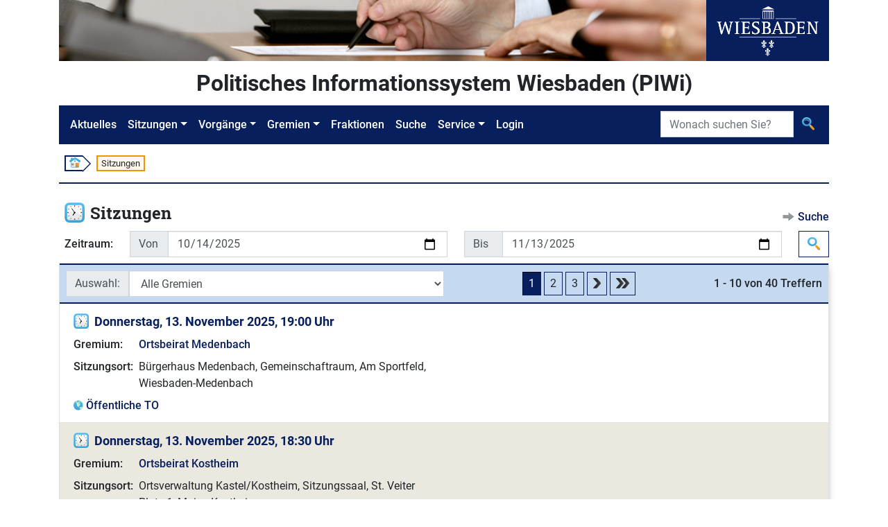

--- FILE ---
content_type: text/html;charset=UTF-8
request_url: https://piwi.wiesbaden.de/sitzung/uebersicht;jsessionid=9B2335C5EC026D5ED563A8662791EA84?0
body_size: 5940
content:
<!DOCTYPE html>
<html lang="de">
<head><link rel="stylesheet" type="text/css" href="../wicket/resource/org.apache.wicket.Application/css/jquery-ui-1.12.1-datapicker/jquery-ui-ver-CE616C753CFA4764EA7BBEA34A78CB9B.css" />
<script type="text/javascript" src="../wicket/resource/org.apache.wicket.resource.JQueryResourceReference/jquery/jquery-3.7.1-ver-962A4A135B116C30221466C5E4F0E7A1.js"></script>
<script type="text/javascript" src="../wicket/resource/org.apache.wicket.Application/js/jquery-ui-1.12.1-datapicker/jquery-ui-ver-803579D7952A13A4B1CF5C2A0FA26AB4.js"></script>
<script type="text/javascript" src="../wicket/resource/org.apache.wicket.Application/js/jquery-ui-1.12.1-datapicker/jquery-ui.datepicker-de-ver-F9B7A3358C2B0B7AB117654ECE0A867E.js"></script>
<script type="text/javascript" src="../wicket/resource/org.apache.wicket.ajax.AbstractDefaultAjaxBehavior/res/js/wicket-ajax-jquery-ver-8FBF37ACEFA139878F1F4590E87D62F8.js"></script>
<script type="text/javascript" id="wicket-ajax-base-url">
/*<![CDATA[*/
Wicket.Ajax.baseUrl="sitzung/uebersicht?0";
/*]]>*/
</script>

<meta charset="utf-8">
<meta http-equiv="X-UA-Compatible" content="IE=edge">
<meta name="viewport" content="width=device-width, initial-scale=1, shrink-to-fit=no">
<title>PIWi - Politisches Informationssystem Wiesbaden - Sitzungen</title>
<link rel="stylesheet" type="text/css" href="../css/piwi.css" />
<link rel="stylesheet" type="text/css" href="../bootstrap/css/bootstrap-piwi.min.css" />
<script type="text/javascript" src="../bootstrap/js/bootstrap-piwi.min.js"></script>
<script type="text/javascript" id="responsive-bootstrap-toolkit-2.6.3/bootstrap-toolkit.min.js" src="../js/responsive-bootstrap-toolkit-2.6.3/bootstrap-toolkit.min.js"></script>
<script type="text/javascript" id="responsive-bootstrap-toolkit-2.6.3/bootstrap-4.js" src="../js/responsive-bootstrap-toolkit-2.6.3/bootstrap-4.js"></script>
<script type="text/javascript">
/*<![CDATA[*/
Wicket.Event.add(window, "domready", function(event) { 
Wicket.Ajax.ajax({"u":"./uebersicht;jsessionid=9B2335C5EC026D5ED563A8662791EA84?0-1.0-list-sort_filter","m":"POST","c":"id3","e":"change"});;
Wicket.Ajax.ajax({"u":"./uebersicht;jsessionid=9B2335C5EC026D5ED563A8662791EA84?0-1.0-list-nav_top-navigation-1-pageLink","c":"id4","e":"click","pd":true});;
Wicket.Ajax.ajax({"u":"./uebersicht;jsessionid=9B2335C5EC026D5ED563A8662791EA84?0-1.0-list-nav_top-navigation-2-pageLink","c":"id5","e":"click","pd":true});;
Wicket.Ajax.ajax({"u":"./uebersicht;jsessionid=9B2335C5EC026D5ED563A8662791EA84?0-1.0-list-nav_top-next","c":"id6","e":"click","pd":true});;
Wicket.Ajax.ajax({"u":"./uebersicht;jsessionid=9B2335C5EC026D5ED563A8662791EA84?0-1.0-list-nav_top-last","c":"id7","e":"click","pd":true});;
Wicket.Ajax.ajax({"u":"./uebersicht;jsessionid=9B2335C5EC026D5ED563A8662791EA84?0-1.0-list-nav_bottom-navigation-1-pageLink","c":"id8","e":"click","pd":true});;
Wicket.Ajax.ajax({"u":"./uebersicht;jsessionid=9B2335C5EC026D5ED563A8662791EA84?0-1.0-list-nav_bottom-navigation-2-pageLink","c":"id9","e":"click","pd":true});;
Wicket.Ajax.ajax({"u":"./uebersicht;jsessionid=9B2335C5EC026D5ED563A8662791EA84?0-1.0-list-nav_bottom-next","c":"ida","e":"click","pd":true});;
Wicket.Ajax.ajax({"u":"./uebersicht;jsessionid=9B2335C5EC026D5ED563A8662791EA84?0-1.0-list-nav_bottom-last","c":"idb","e":"click","pd":true});;
Wicket.Event.publish(Wicket.Event.Topic.AJAX_HANDLERS_BOUND);
;});
/*]]>*/
</script>
<script type="text/javascript">
/*<![CDATA[*/
Wicket.Event.add(window, "load", function(event) { 
if (document.getElementById('id1').type != 'date') {var original = $('#id1');var originalName = original.attr('name');var originalValue = original.attr('value');var proxy = $('<input type="text">');proxy.attr('name', originalName);proxy.hide();original.removeAttr('name');original.after(proxy);original.datepicker({altFormat: 'yy-mm-dd',altField: proxy,changeMonth: true,changeYear: true});original.datepicker('setDate', new Date(originalValue));if (originalValue == null || originalValue.length == 0) {proxy.val('');original.val('');}original.change(function(){if (!$(this).val()) {$(this).datepicker('option', 'altField').val('');}});};
if (document.getElementById('id2').type != 'date') {var original = $('#id2');var originalName = original.attr('name');var originalValue = original.attr('value');var proxy = $('<input type="text">');proxy.attr('name', originalName);proxy.hide();original.removeAttr('name');original.after(proxy);original.datepicker({altFormat: 'yy-mm-dd',altField: proxy,changeMonth: true,changeYear: true});original.datepicker('setDate', new Date(originalValue));if (originalValue == null || originalValue.length == 0) {proxy.val('');original.val('');}original.change(function(){if (!$(this).val()) {$(this).datepicker('option', 'altField').val('');}});};
;});
/*]]>*/
</script>
</head>
<body id="ankerseitenbegin" class="d-flex flex-column">

<!-- Logo -->
<div class="container flex-shrink-0">
<div class="d-flex">
<div class="d-none d-xl-block">
<img src="../images/Header.jpg" alt="" style="height: 88px;"><!-- Leerer Alt-Text da nur ein Logo -->
</div>
<div class="text-center bg-primary flex-grow-1">
<img src="../images/Wiesbaden_Logo.svg" alt="Logo der Stadt Wiesbaden" style="height: 88px;">
</div>
</div>
</div>
<!-- "PIWI" Text / angemeldet -->
<div class="container pt-2 pb-2 flex-shrink-0">
<div class="piwihead text-center">
Politisches Informationssystem Wiesbaden (PIWi) 
</div>
</div>
<!-- Navigation -->
<div class="container sticky-nav mb-2 flex-shrink-0">

<nav class="navbar navbar-expand-lg navbar-dark bg-primary" id="navbar">
<button class="navbar-toggler" type="button" data-toggle="collapse" data-target="#navbarMenu"
aria-controls="navbarMenu" aria-expanded="false" aria-label="Navigation ein-/ausblenden">
<span class="navbar-toggler-icon"></span>
</button>
<div class="collapse navbar-collapse" id="navbarMenu">
<ul class="navbar-nav">
<li class="nav-item"><!-- FIXME class="active" --><a class="nav-link" href="../aktuelles;jsessionid=9B2335C5EC026D5ED563A8662791EA84">Aktuelles</a></li>
<li class="nav-item dropdown">
<a class="nav-link dropdown-toggle" href="#" id="navbarDropdownMenuLink-Sitzungen" data-toggle="dropdown" aria-haspopup="true" aria-expanded="false">Sitzungen</a>
<ul class="dropdown-menu" aria-labelledby="navbarDropdownMenuLink-Sitzungen">
<li><a class="dropdown-item" href="./kalender;jsessionid=9B2335C5EC026D5ED563A8662791EA84"><img class="svg-icon" src="../images/Kalender.svg" alt=""/> <span>Sitzungskalender</span></a></li>
<li><a class="dropdown-item" href="./uebersicht;jsessionid=9B2335C5EC026D5ED563A8662791EA84"><img class="svg-icon" src="../images/Vorgang_Sitzung.svg" alt=""/> <span>Sitzungen</span></a></li>
</ul>
</li>
<li class="nav-item dropdown">
<a class="nav-link dropdown-toggle" href="#" id="navbarDropdownMenuLink-Vorgänge" data-toggle="dropdown" aria-haspopup="true" aria-expanded="false">Vorgänge</a>
<ul class="dropdown-menu" aria-labelledby="navbarDropdownMenuLink-Vorgänge">
<li><a class="dropdown-item" href="../sitzungsvorlage/uebersicht;jsessionid=9B2335C5EC026D5ED563A8662791EA84"><img class="svg-icon" src="../images/Vorgang_SV.svg" alt=""/> <span>Sitzungsvorlagen</span></a></li>
<li><a class="dropdown-item" href="../antrag/uebersicht;jsessionid=9B2335C5EC026D5ED563A8662791EA84"><img class="svg-icon" src="../images/Vorgang_Antrag.svg" alt=""/> <span>Anträge</span></a></li>
<li></li>
</ul>
</li>
<li class="nav-item dropdown">
<a class="nav-link dropdown-toggle" href="#" id="navbarDropdownMenuLink-Gremien" data-toggle="dropdown" aria-haspopup="true" aria-expanded="false">Gremien</a>
<ul class="dropdown-menu" aria-labelledby="navbarDropdownMenuLink-Gremien">
<li><a class="dropdown-item" href="../gremium/detail/1/mitgliederaktuell;jsessionid=9B2335C5EC026D5ED563A8662791EA84" title="Öffnet die Detailansicht des Gremiums „Stadtverordnetenversammlung“"><img class="svg-icon" src="../images/Gremium.svg" alt=""/> <span>Stadtverordnetenversammlung</span></a></li>
<li><a class="dropdown-item" href="../gremium/ausschuss/uebersicht;jsessionid=9B2335C5EC026D5ED563A8662791EA84"><img class="svg-icon" src="../images/Gremium.svg" alt=""/> <span>Ausschüsse</span></a></li>
<li><a class="dropdown-item" href="../gremium/ortsbeirat/uebersicht;jsessionid=9B2335C5EC026D5ED563A8662791EA84"><img class="svg-icon" src="../images/Gremium.svg" alt=""/> <span>Ortsbeiräte</span></a></li>
<li><a class="dropdown-item" href="../gremium/beirat/uebersicht;jsessionid=9B2335C5EC026D5ED563A8662791EA84"><img class="svg-icon" src="../images/Gremium.svg" alt=""/> <span>Beiräte</span></a></li>
<li><a class="dropdown-item" href="../gremium/detail/100/mitgliederaktuell;jsessionid=9B2335C5EC026D5ED563A8662791EA84" title="Öffnet die Detailansicht des Gremiums „Magistrat“"><img class="svg-icon" src="../images/Gremium.svg" alt=""/> <span>Magistrat</span></a></li>
</ul>
</li>
<li class="nav-item"><a class="nav-link" href="../fraktion/uebersicht;jsessionid=9B2335C5EC026D5ED563A8662791EA84">Fraktionen</a></li>
<li class="nav-item"><a class="nav-link" href="../suche;jsessionid=9B2335C5EC026D5ED563A8662791EA84">Suche</a></li>
<li class="nav-item dropdown">
<a class="nav-link dropdown-toggle" href="#" id="navbarDropdownMenuLink-Service" data-toggle="dropdown" aria-haspopup="true" aria-expanded="false" lang="en">Service</a>
<ul class="dropdown-menu" aria-labelledby="navbarDropdownMenuLink-Vorgänge">
<li><a class="dropdown-item" href="../service/hilfesuche;jsessionid=9B2335C5EC026D5ED563A8662791EA84"><img class="svg-icon" src="../images/Hilfe_Suche.svg" alt=""> <span>Hilfe zur Suche</span></a></li>
<li><a class="dropdown-item" title="Externer Link - Öffnet neues Browserfenster" href="https://www.wiesbaden.de/rathaus/stadtpolitik/politisches-informationssystem/faq.php" target="_blank"><img class="svg-icon" src="../images/Hilfe.svg" alt=""> <span>FAQ (Gesamt)</span></a></li>
<li><a class="dropdown-item" href="../service/kontakt;jsessionid=9B2335C5EC026D5ED563A8662791EA84" title="Öffnet „Kontakt“"><img class="svg-icon" src="../images/Kontakt.svg" alt=""> <span>Kontakt</span></a></li>
<li><a class="dropdown-item" href="../service/impressum;jsessionid=9B2335C5EC026D5ED563A8662791EA84" title="Öffnet „Impressum“"><img class="svg-icon" src="../images/Impressum.svg" alt=""> <span>Impressum</span></a></li>

</ul>
</li>

<li class="nav-item"><a class="nav-link" lang="en" href="../extranet/login;jsessionid=9B2335C5EC026D5ED563A8662791EA84">Login</a></li>
<li class="nav-item"></li>
</ul>
</div>
<form role="search" class="form-inline" style="position: absolute; padding: inherit; right: 0; top: 0;" id="idc" method="post" action="./uebersicht;jsessionid=9B2335C5EC026D5ED563A8662791EA84?0-1.-nav-searchform"><div id="idc_hf_0" hidden="" class="hidden-fields"></div>
<div class="input-group">
<label class="sr-only" id="idd-w-lbl" for="idd">Suche</label>
<input type="search" class="form-control" placeholder="Wonach suchen Sie?" title="Suche" style="max-width: 12rem;" value="" name="searchtext" id="idd" list="ide">

<div class="input-group-append">
<button class="btn" type="submit" title="Suche">
<img class="svg-icon" src="../images/Suche.svg" alt="">
</button>
</div>
</div>
</form>
<script>
/*<![CDATA[*/

$("#navbarMenu").on("show.bs.collapse", function() {
$(document.documentElement).animate({
scrollTop: $("#navbar").offset().top
});
});
$("#navbarMenu .dropdown").on("shown.bs.dropdown", function(event) {
$("#navbarMenu").animate({
scrollTop: event.target.offsetTop - 50
});
});

/*]]>*/
</script>
</nav>

</div>
<!-- Breadcrumb -->
<div class="container d-none d-md-block flex-shrink-0">
<div class="my-2 ml-2 p-0 font-size-small">
<ol class="d-flex" style="list-style: none; padding: 0 ">
<li class="breadcrumbbox-arrow"><a href="../aktuelles;jsessionid=9B2335C5EC026D5ED563A8662791EA84"><img class="svg-icon" style="margin-top: -1px; margin-bottom: 1px;" src="../images/Start.svg" alt=""></a></li>


<li class="breadcrumbbox-active">Sitzungen</li>

</ol>
</div>
<div class="divider my-2"></div>
</div>
<!-- Main Content -->
<main class="container mt-3 pb-2 flex-grow-1 flex-shrink-0">

<div class="headline">
<div class="titlearea">

<div class="d-flex ml-2">
<div class="font-size-biggest">
<img class="svg-icon pr-2" src="../images/Vorgang_Sitzung.svg" alt=""/>
</div>
<div>
<h1 class="font-size-biggest">
<span class="d-inline-block">Sitzungen</span>

</h1>
</div>
</div>

</div>
<div class="actionarea">
<div class="action">
<img class="svg-icon" src="../images/Aktion.svg" alt=""> <a href="./uebersicht;jsessionid=9B2335C5EC026D5ED563A8662791EA84?0-1.-suchelink" title="Öffnet die Aktion „Suche“">Suche</a>
</div>
</div>
</div>
<form class="mt-2 ml-2" id="idf" method="post" action="./uebersicht;jsessionid=9B2335C5EC026D5ED563A8662791EA84?0-1.-form"><div id="idf_hf_0" hidden="" class="hidden-fields"></div>
<div class="keyvalue-container keyvalue-minimumkeywidth">
<div class="keyvalue-row">
<div class="keyvalue-key">
<div class="col-form-label mr-3">Zeitraum:</div>
</div>
<div class="keyvalue-value">
<div class="d-flex flex-column flex-md-row">
<div class="input-group mb-2 mb-md-0 mr-4">
<div class="input-group-prepend">
<label class="input-group-text" style="width: 3.5em;" id="id1-w-lbl" for="id1">Von</label>
</div>
<input class="form-control" type="date" value="2025-10-14" name="von" id="id1">
</div>
<div class="input-group mb-2 mb-md-0 mr-md-4">
<div class="input-group-prepend">
<label class="input-group-text" style="width: 3.5em;" id="id2-w-lbl" for="id2">Bis</label>
</div>
<input class="form-control" type="date" value="2025-11-13" name="bis" id="id2">
</div>
<div class="align-self-center">
<button class="btn btn-outline-primary" type="submit" title="Suche">
<img class="svg-icon" src="../images/Suche.svg" alt="">
</button>
</div>
</div>
</div>
</div>
</div>
</form>
<div class="colors_sitzung mt-2">
<div class="piwi-list" id="id10">
<div class="card">
<div class="card-header">
<div class="piwilistheader">
<div class="sort d-flex align-items-center">
<div class="input-group-prepend w-100">
<div>
<label class="input-group-text" id="id3-w-lbl" for="id3">Auswahl:</label>
</div>
<select class="form-control" name="list:sort_filter" id="id3">
<option selected="selected" value="">Alle Gremien</option>
<option value="3007172">Ausländerbeirat</option>
<option value="2261228">Ausschuss für Ehrenamt, Bürgerbeteiligung und Sport</option>
<option value="2687373">Ausschuss für Finanzen und Beteiligungen</option>
<option value="2261224">Ausschuss für Frauen, Gleichstellung und Sicherheit</option>
<option value="2687367">Ausschuss für Mobilität</option>
<option value="1689221">Ausschuss für Schule, Kultur und Städtepartnerschaften</option>
<option value="2261226">Ausschuss für Soziales, Integration, Wohnen, Kinder, Familie</option>
<option value="2687369">Ausschuss für Stadtentwicklung, Planung und Bau</option>
<option value="2261222">Ausschuss für Umwelt, Klima und Energie</option>
<option value="2687371">Ausschuss f. Wirtschaft, Beschäftig., Digitalis., Gesundheit</option>
<option value="3367112">Jugendhilfeausschuss</option>
<option value="569933">Jugendparlament</option>
<option value="3007174">Kulturbeirat</option>
<option value="24001">Ortsbeirat Amöneburg</option>
<option value="6001">Ortsbeirat Auringen</option>
<option value="7001">Ortsbeirat Biebrich</option>
<option value="8001">Ortsbeirat Bierstadt</option>
<option value="9001">Ortsbeirat Breckenheim</option>
<option value="10001">Ortsbeirat Delkenheim</option>
<option value="11001">Ortsbeirat Dotzheim</option>
<option value="12001">Ortsbeirat Erbenheim</option>
<option value="13001">Ortsbeirat Frauenstein</option>
<option value="14001">Ortsbeirat Heßloch</option>
<option value="15001">Ortsbeirat Igstadt</option>
<option value="25001">Ortsbeirat Kastel</option>
<option value="16001">Ortsbeirat Klarenthal</option>
<option value="17001">Ortsbeirat Kloppenheim</option>
<option value="26001">Ortsbeirat Kostheim</option>
<option value="18001">Ortsbeirat Medenbach</option>
<option value="1001">Ortsbeirat Mitte</option>
<option value="19001">Ortsbeirat Naurod</option>
<option value="20001">Ortsbeirat Nordenstadt</option>
<option value="4001">Ortsbeirat Nordost</option>
<option value="21001">Ortsbeirat Rambach</option>
<option value="3001">Ortsbeirat Rheingauviertel/Hollerborn</option>
<option value="22001">Ortsbeirat Schierstein</option>
<option value="23001">Ortsbeirat Sonnenberg</option>
<option value="5001">Ortsbeirat Südost</option>
<option value="2001">Ortsbeirat Westend/Bleichstraße</option>
<option value="19">Revisionsausschuss</option>
<option value="3007176">Seniorenbeirat</option>
<option value="1">Stadtverordnetenversammlung</option>
</select>
<div>

</div>
</div>
</div>
<div class="page" id="id11">



<a class="btn btn-pagelink px-2 py-1" id="id12" disabled="disabled" title="Zur Seite 1"><span>1</span></a>

<a href="./uebersicht;jsessionid=9B2335C5EC026D5ED563A8662791EA84?0-1.-list-nav_top-navigation-1-pageLink" class="btn btn-pagelink px-2 py-1" id="id4" title="Zur Seite 2"><span>2</span></a>

<a href="./uebersicht;jsessionid=9B2335C5EC026D5ED563A8662791EA84?0-1.-list-nav_top-navigation-2-pageLink" class="btn btn-pagelink px-2 py-1" id="id5" title="Zur Seite 3"><span>3</span></a>

<a rel="next" class="btn btn-pagelink px-2 py-1" id="id6" href="./uebersicht;jsessionid=9B2335C5EC026D5ED563A8662791EA84?0-1.-list-nav_top-next" title="Eine Seite vorwärts gehen"><img class="svg-icon" src="../images/Blaettern_Vor.svg" alt=""></a>
<a class="btn btn-pagelink px-2 py-1" id="id7" href="./uebersicht;jsessionid=9B2335C5EC026D5ED563A8662791EA84?0-1.-list-nav_top-last" title="Zur letzten Seite springen"><img class="svg-icon" src="../images/Blaettern_Ende.svg" alt=""></a>
</div>
<div class="count">
<span>1 - 10 von 40 Treffern</span>
</div>
</div>
</div>
<ul class="list-unstyled list-group list-group-flush">
<li class="list-group-item even">


<div class="d-flex font-size-big">
<div class="mr-2">
<img class="svg-icon" src="../images/Vorgang_Sitzung.svg" alt=""/>
</div>
<div>
<a class="headline-link" href="./detail/3413018;jsessionid=9B2335C5EC026D5ED563A8662791EA84" title="Öffnet die Sitzung vom „Donnerstag, 13. November 2025, 19:00 Uhr“">Donnerstag, 13. November 2025, 19:00 Uhr</a>

</div>
<div class="flex-grow-1">
<div class="d-flex">


</div>
</div>
</div>
<div class="row mt-2">
<div class="col-12 col-md-6 keyvalue-container keyvalue-minimumkeywidth">
<div>
<div class="keyvalue-row">
<div class="keyvalue-key">
<span>Gremium:</span>
</div>
<div class="keyvalue-value">
<span class="d-inline-block">
<a href="../gremium/detail/18001/mitgliederaktuell;jsessionid=9B2335C5EC026D5ED563A8662791EA84" title="Öffnet die Detailansicht des Gremiums „Ortsbeirat Medenbach“">Ortsbeirat Medenbach</a>
</span>

</div>
</div>

<div class="keyvalue-row">
<div class="keyvalue-key">
<span>Sitzungsort:</span>
</div>
<div class="keyvalue-value">
<span>Bürgerhaus Medenbach, Gemeinschaftraum, Am Sportfeld, Wiesbaden-Medenbach</span>
</div>
</div>

</div>
</div>
</div>
<div class="mt-2">

<div style="display: inline-block;" class="mr-3">
<img class="svg-icon" src="../images/Oeffentlich.svg" alt=""> <a href="./detail/3413018/tagesordnung/oeffentlich;jsessionid=9B2335C5EC026D5ED563A8662791EA84" title="Öffnet die „Öffentliche Tagesordnung“ der Sitzung vom „Donnerstag, 13. November 2025, 19:00 Uhr“">Öffentliche TO</a>
</div>



</div>





</li><li class="list-group-item odd">


<div class="d-flex font-size-big">
<div class="mr-2">
<img class="svg-icon" src="../images/Vorgang_Sitzung.svg" alt=""/>
</div>
<div>
<a class="headline-link" href="./detail/3383988;jsessionid=9B2335C5EC026D5ED563A8662791EA84" title="Öffnet die Sitzung vom „Donnerstag, 13. November 2025, 18:30 Uhr“">Donnerstag, 13. November 2025, 18:30 Uhr</a>

</div>
<div class="flex-grow-1">
<div class="d-flex">


</div>
</div>
</div>
<div class="row mt-2">
<div class="col-12 col-md-6 keyvalue-container keyvalue-minimumkeywidth">
<div>
<div class="keyvalue-row">
<div class="keyvalue-key">
<span>Gremium:</span>
</div>
<div class="keyvalue-value">
<span class="d-inline-block">
<a href="../gremium/detail/26001/mitgliederaktuell;jsessionid=9B2335C5EC026D5ED563A8662791EA84" title="Öffnet die Detailansicht des Gremiums „Ortsbeirat Kostheim“">Ortsbeirat Kostheim</a>
</span>

</div>
</div>

<div class="keyvalue-row">
<div class="keyvalue-key">
<span>Sitzungsort:</span>
</div>
<div class="keyvalue-value">
<span>Ortsverwaltung Kastel/Kostheim, Sitzungssaal, St. Veiter Platz 1, Mainz-Kostheim</span>
</div>
</div>

</div>
</div>
</div>
<div class="mt-2">

<div style="display: inline-block;" class="mr-3">
<img class="svg-icon" src="../images/Oeffentlich.svg" alt=""> <a href="./detail/3383988/tagesordnung/oeffentlich;jsessionid=9B2335C5EC026D5ED563A8662791EA84" title="Öffnet die „Öffentliche Tagesordnung“ der Sitzung vom „Donnerstag, 13. November 2025, 18:30 Uhr“">Öffentliche TO</a>
</div>



</div>





</li><li class="list-group-item even">


<div class="d-flex font-size-big">
<div class="mr-2">
<img class="svg-icon" src="../images/Vorgang_Sitzung.svg" alt=""/>
</div>
<div>
<a class="headline-link" href="./detail/3346130;jsessionid=9B2335C5EC026D5ED563A8662791EA84" title="Öffnet die Sitzung vom „Donnerstag, 13. November 2025, 18:30 Uhr“">Donnerstag, 13. November 2025, 18:30 Uhr</a>

</div>
<div class="flex-grow-1">
<div class="d-flex">


</div>
</div>
</div>
<div class="row mt-2">
<div class="col-12 col-md-6 keyvalue-container keyvalue-minimumkeywidth">
<div>
<div class="keyvalue-row">
<div class="keyvalue-key">
<span>Gremium:</span>
</div>
<div class="keyvalue-value">
<span class="d-inline-block">
<a href="../gremium/detail/1001/mitgliederaktuell;jsessionid=9B2335C5EC026D5ED563A8662791EA84" title="Öffnet die Detailansicht des Gremiums „Ortsbeirat Mitte“">Ortsbeirat Mitte</a>
</span>

</div>
</div>

<div class="keyvalue-row">
<div class="keyvalue-key">
<span>Sitzungsort:</span>
</div>
<div class="keyvalue-value">
<span>Rathaus, Raum 22 (EG), Schlossplatz 6, Wiesbaden</span>
</div>
</div>

</div>
</div>
</div>
<div class="mt-2">

<div style="display: inline-block;" class="mr-3">
<img class="svg-icon" src="../images/Oeffentlich.svg" alt=""> <a href="./detail/3346130/tagesordnung/oeffentlich;jsessionid=9B2335C5EC026D5ED563A8662791EA84" title="Öffnet die „Öffentliche Tagesordnung“ der Sitzung vom „Donnerstag, 13. November 2025, 18:30 Uhr“">Öffentliche TO</a>
</div>



</div>





</li><li class="list-group-item odd">


<div class="d-flex font-size-big">
<div class="mr-2">
<img class="svg-icon" src="../images/Vorgang_Sitzung.svg" alt=""/>
</div>
<div>
<a class="headline-link" href="./detail/3354033;jsessionid=9B2335C5EC026D5ED563A8662791EA84" title="Öffnet die Sitzung vom „Mittwoch, 12. November 2025, 19:30 Uhr“">Mittwoch, 12. November 2025, 19:30 Uhr</a>

</div>
<div class="flex-grow-1">
<div class="d-flex">


</div>
</div>
</div>
<div class="row mt-2">
<div class="col-12 col-md-6 keyvalue-container keyvalue-minimumkeywidth">
<div>
<div class="keyvalue-row">
<div class="keyvalue-key">
<span>Gremium:</span>
</div>
<div class="keyvalue-value">
<span class="d-inline-block">
<a href="../gremium/detail/2001/mitgliederaktuell;jsessionid=9B2335C5EC026D5ED563A8662791EA84" title="Öffnet die Detailansicht des Gremiums „Ortsbeirat Westend/Bleichstraße“">Ortsbeirat Westend/Bleichstraße</a>
</span>

</div>
</div>

<div class="keyvalue-row">
<div class="keyvalue-key">
<span>Sitzungsort:</span>
</div>
<div class="keyvalue-value">
<span>Georg-Buch-Haus (Veranstaltungssaal, I. OG.), Wellritzstraße 38, Wiesbaden</span>
</div>
</div>

</div>
</div>
</div>
<div class="mt-2">

<div style="display: inline-block;" class="mr-3">
<img class="svg-icon" src="../images/Oeffentlich.svg" alt=""> <a href="./detail/3354033/tagesordnung/oeffentlich;jsessionid=9B2335C5EC026D5ED563A8662791EA84" title="Öffnet die „Öffentliche Tagesordnung“ der Sitzung vom „Mittwoch, 12. November 2025, 19:30 Uhr“">Öffentliche TO</a>
</div>



</div>





</li><li class="list-group-item even">


<div class="d-flex font-size-big">
<div class="mr-2">
<img class="svg-icon" src="../images/Vorgang_Sitzung.svg" alt=""/>
</div>
<div>
<a class="headline-link" href="./detail/3329737;jsessionid=9B2335C5EC026D5ED563A8662791EA84" title="Öffnet die Sitzung vom „Mittwoch, 12. November 2025, 17:00 Uhr“">Mittwoch, 12. November 2025, 17:00 Uhr</a>

</div>
<div class="flex-grow-1">
<div class="d-flex">


</div>
</div>
</div>
<div class="row mt-2">
<div class="col-12 col-md-6 keyvalue-container keyvalue-minimumkeywidth">
<div>
<div class="keyvalue-row">
<div class="keyvalue-key">
<span>Gremium:</span>
</div>
<div class="keyvalue-value">
<span class="d-inline-block">
<a href="../gremium/detail/2687373/mitgliederaktuell;jsessionid=9B2335C5EC026D5ED563A8662791EA84" title="Öffnet die Detailansicht des Gremiums „Ausschuss für Finanzen und Beteiligungen“">Ausschuss für Finanzen und Beteiligungen</a>
</span>

</div>
</div>

<div class="keyvalue-row">
<div class="keyvalue-key">
<span>Sitzungsort:</span>
</div>
<div class="keyvalue-value">
<span>Rathaus, Raum 22 (EG), Schlossplatz 6, Wiesbaden</span>
</div>
</div>

</div>
</div>
</div>
<div class="mt-2">

<div style="display: inline-block;" class="mr-3">
<img class="svg-icon" src="../images/Oeffentlich.svg" alt=""> <a href="./detail/3329737/tagesordnung/oeffentlich;jsessionid=9B2335C5EC026D5ED563A8662791EA84" title="Öffnet die „Öffentliche Tagesordnung“ der Sitzung vom „Mittwoch, 12. November 2025, 17:00 Uhr“">Öffentliche TO</a>
</div>


<div style="display: inline-block;">
<img class="svg-icon" src="../images/Nichtoeffentlich.svg" alt=""> <a href="./detail/3329737/tagesordnung/nichtoeffentlich;jsessionid=9B2335C5EC026D5ED563A8662791EA84" title="Öffnet die „Nichtöffentliche Tagesordnung“ der Sitzung vom „Mittwoch, 12. November 2025, 17:00 Uhr“">Nichtöffentliche TO</a>
</div>


</div>





</li><li class="list-group-item odd">


<div class="d-flex font-size-big">
<div class="mr-2">
<img class="svg-icon" src="../images/Vorgang_Sitzung.svg" alt=""/>
</div>
<div>
<a class="headline-link" href="./detail/3329711;jsessionid=9B2335C5EC026D5ED563A8662791EA84" title="Öffnet die Sitzung vom „Dienstag, 11. November 2025, 17:00 Uhr“">Dienstag, 11. November 2025, 17:00 Uhr</a>

</div>
<div class="flex-grow-1">
<div class="d-flex">


</div>
</div>
</div>
<div class="row mt-2">
<div class="col-12 col-md-6 keyvalue-container keyvalue-minimumkeywidth">
<div>
<div class="keyvalue-row">
<div class="keyvalue-key">
<span>Gremium:</span>
</div>
<div class="keyvalue-value">
<span class="d-inline-block">
<a href="../gremium/detail/2687371/mitgliederaktuell;jsessionid=9B2335C5EC026D5ED563A8662791EA84" title="Öffnet die Detailansicht des Gremiums „Ausschuss f. Wirtschaft, Beschäftig., Digitalis., Gesundheit“">Ausschuss f. Wirtschaft, Beschäftig., Digitalis., Gesundheit</a>
</span>

</div>
</div>

<div class="keyvalue-row">
<div class="keyvalue-key">
<span>Sitzungsort:</span>
</div>
<div class="keyvalue-value">
<span>Rathaus, Raum 22 (EG), Schlossplatz 6, Wiesbaden</span>
</div>
</div>

</div>
</div>
</div>
<div class="mt-2">

<div style="display: inline-block;" class="mr-3">
<img class="svg-icon" src="../images/Oeffentlich.svg" alt=""> <a href="./detail/3329711/tagesordnung/oeffentlich;jsessionid=9B2335C5EC026D5ED563A8662791EA84" title="Öffnet die „Öffentliche Tagesordnung“ der Sitzung vom „Dienstag, 11. November 2025, 17:00 Uhr“">Öffentliche TO</a>
</div>



</div>





</li><li class="list-group-item even">


<div class="d-flex font-size-big">
<div class="mr-2">
<img class="svg-icon" src="../images/Vorgang_Sitzung.svg" alt=""/>
</div>
<div>
<a class="headline-link" href="./detail/3329689;jsessionid=9B2335C5EC026D5ED563A8662791EA84" title="Öffnet die Sitzung vom „Dienstag, 11. November 2025, 17:00 Uhr“">Dienstag, 11. November 2025, 17:00 Uhr</a>

</div>
<div class="flex-grow-1">
<div class="d-flex">


</div>
</div>
</div>
<div class="row mt-2">
<div class="col-12 col-md-6 keyvalue-container keyvalue-minimumkeywidth">
<div>
<div class="keyvalue-row">
<div class="keyvalue-key">
<span>Gremium:</span>
</div>
<div class="keyvalue-value">
<span class="d-inline-block">
<a href="../gremium/detail/2687369/mitgliederaktuell;jsessionid=9B2335C5EC026D5ED563A8662791EA84" title="Öffnet die Detailansicht des Gremiums „Ausschuss für Stadtentwicklung, Planung und Bau“">Ausschuss für Stadtentwicklung, Planung und Bau</a>
</span>

</div>
</div>

<div class="keyvalue-row">
<div class="keyvalue-key">
<span>Sitzungsort:</span>
</div>
<div class="keyvalue-value">
<span>Rathaus, Raum 318 (3. Stock), Schlossplatz 6, Wiesbaden</span>
</div>
</div>

</div>
</div>
</div>
<div class="mt-2">

<div style="display: inline-block;" class="mr-3">
<img class="svg-icon" src="../images/Oeffentlich.svg" alt=""> <a href="./detail/3329689/tagesordnung/oeffentlich;jsessionid=9B2335C5EC026D5ED563A8662791EA84" title="Öffnet die „Öffentliche Tagesordnung“ der Sitzung vom „Dienstag, 11. November 2025, 17:00 Uhr“">Öffentliche TO</a>
</div>



</div>





</li><li class="list-group-item odd">


<div class="d-flex font-size-big">
<div class="mr-2">
<img class="svg-icon" src="../images/Vorgang_Sitzung.svg" alt=""/>
</div>
<div>
<a class="headline-link" href="./detail/3329644;jsessionid=9B2335C5EC026D5ED563A8662791EA84" title="Öffnet die Sitzung vom „Donnerstag, 6. November 2025, 17:00 Uhr“">Donnerstag, 6. November 2025, 17:00 Uhr</a>

</div>
<div class="flex-grow-1">
<div class="d-flex">


</div>
</div>
</div>
<div class="row mt-2">
<div class="col-12 col-md-6 keyvalue-container keyvalue-minimumkeywidth">
<div>
<div class="keyvalue-row">
<div class="keyvalue-key">
<span>Gremium:</span>
</div>
<div class="keyvalue-value">
<span class="d-inline-block">
<a href="../gremium/detail/2687367/mitgliederaktuell;jsessionid=9B2335C5EC026D5ED563A8662791EA84" title="Öffnet die Detailansicht des Gremiums „Ausschuss für Mobilität“">Ausschuss für Mobilität</a>
</span>

</div>
</div>

<div class="keyvalue-row">
<div class="keyvalue-key">
<span>Sitzungsort:</span>
</div>
<div class="keyvalue-value">
<span>Rathaus, Raum 22 (EG), Schlossplatz 6, Wiesbaden</span>
</div>
</div>

</div>
</div>
</div>
<div class="mt-2">

<div style="display: inline-block;" class="mr-3">
<img class="svg-icon" src="../images/Oeffentlich.svg" alt=""> <a href="./detail/3329644/tagesordnung/oeffentlich;jsessionid=9B2335C5EC026D5ED563A8662791EA84" title="Öffnet die „Öffentliche Tagesordnung“ der Sitzung vom „Donnerstag, 6. November 2025, 17:00 Uhr“">Öffentliche TO</a>
</div>



</div>





</li><li class="list-group-item even">


<div class="d-flex font-size-big">
<div class="mr-2">
<img class="svg-icon" src="../images/Vorgang_Sitzung.svg" alt=""/>
</div>
<div>
<a class="headline-link" href="./detail/3329618;jsessionid=9B2335C5EC026D5ED563A8662791EA84" title="Öffnet die Sitzung vom „Donnerstag, 6. November 2025, 17:00 Uhr“">Donnerstag, 6. November 2025, 17:00 Uhr</a>

</div>
<div class="flex-grow-1">
<div class="d-flex">


</div>
</div>
</div>
<div class="row mt-2">
<div class="col-12 col-md-6 keyvalue-container keyvalue-minimumkeywidth">
<div>
<div class="keyvalue-row">
<div class="keyvalue-key">
<span>Gremium:</span>
</div>
<div class="keyvalue-value">
<span class="d-inline-block">
<a href="../gremium/detail/2261228/mitgliederaktuell;jsessionid=9B2335C5EC026D5ED563A8662791EA84" title="Öffnet die Detailansicht des Gremiums „Ausschuss für Ehrenamt, Bürgerbeteiligung und Sport“">Ausschuss für Ehrenamt, Bürgerbeteiligung und Sport</a>
</span>

</div>
</div>

<div class="keyvalue-row">
<div class="keyvalue-key">
<span>Sitzungsort:</span>
</div>
<div class="keyvalue-value">
<span>Rathaus, Raum 318 (3. Stock), Schlossplatz 6, Wiesbaden</span>
</div>
</div>

</div>
</div>
</div>
<div class="mt-2">

<div style="display: inline-block;" class="mr-3">
<img class="svg-icon" src="../images/Oeffentlich.svg" alt=""> <a href="./detail/3329618/tagesordnung/oeffentlich;jsessionid=9B2335C5EC026D5ED563A8662791EA84" title="Öffnet die „Öffentliche Tagesordnung“ der Sitzung vom „Donnerstag, 6. November 2025, 17:00 Uhr“">Öffentliche TO</a>
</div>



</div>





</li><li class="list-group-item odd">


<div class="d-flex font-size-big">
<div class="mr-2">
<img class="svg-icon" src="../images/Vorgang_Sitzung.svg" alt=""/>
</div>
<div>
<a class="headline-link" href="./detail/3329665;jsessionid=9B2335C5EC026D5ED563A8662791EA84" title="Öffnet die Sitzung vom „Donnerstag, 6. November 2025, 17:00 Uhr“">Donnerstag, 6. November 2025, 17:00 Uhr</a>

</div>
<div class="flex-grow-1">
<div class="d-flex">


</div>
</div>
</div>
<div class="row mt-2">
<div class="col-12 col-md-6 keyvalue-container keyvalue-minimumkeywidth">
<div>
<div class="keyvalue-row">
<div class="keyvalue-key">
<span>Gremium:</span>
</div>
<div class="keyvalue-value">
<span class="d-inline-block">
<a href="../gremium/detail/1689221/mitgliederaktuell;jsessionid=9B2335C5EC026D5ED563A8662791EA84" title="Öffnet die Detailansicht des Gremiums „Ausschuss für Schule, Kultur und Städtepartnerschaften“">Ausschuss für Schule, Kultur und Städtepartnerschaften</a>
</span>

</div>
</div>

<div class="keyvalue-row">
<div class="keyvalue-key">
<span>Sitzungsort:</span>
</div>
<div class="keyvalue-value">
<span>Rathaus, Raum 301 (3. Stock), Schlossplatz 6, Wiesbaden</span>
</div>
</div>

</div>
</div>
</div>
<div class="mt-2">

<div style="display: inline-block;" class="mr-3">
<img class="svg-icon" src="../images/Oeffentlich.svg" alt=""> <a href="./detail/3329665/tagesordnung/oeffentlich;jsessionid=9B2335C5EC026D5ED563A8662791EA84" title="Öffnet die „Öffentliche Tagesordnung“ der Sitzung vom „Donnerstag, 6. November 2025, 17:00 Uhr“">Öffentliche TO</a>
</div>



</div>





</li>

</ul>
<div class="card-header">
<div class="piwilistheader">
<div class="sort"></div>
<div class="page" id="id13">



<a class="btn btn-pagelink px-2 py-1" id="id14" disabled="disabled" title="Zur Seite 1"><span>1</span></a>

<a href="./uebersicht;jsessionid=9B2335C5EC026D5ED563A8662791EA84?0-1.-list-nav_bottom-navigation-1-pageLink" class="btn btn-pagelink px-2 py-1" id="id8" title="Zur Seite 2"><span>2</span></a>

<a href="./uebersicht;jsessionid=9B2335C5EC026D5ED563A8662791EA84?0-1.-list-nav_bottom-navigation-2-pageLink" class="btn btn-pagelink px-2 py-1" id="id9" title="Zur Seite 3"><span>3</span></a>

<a rel="next" class="btn btn-pagelink px-2 py-1" id="ida" href="./uebersicht;jsessionid=9B2335C5EC026D5ED563A8662791EA84?0-1.-list-nav_bottom-next" title="Eine Seite vorwärts gehen"><img class="svg-icon" src="../images/Blaettern_Vor.svg" alt=""></a>
<a class="btn btn-pagelink px-2 py-1" id="idb" href="./uebersicht;jsessionid=9B2335C5EC026D5ED563A8662791EA84?0-1.-list-nav_bottom-last" title="Zur letzten Seite springen"><img class="svg-icon" src="../images/Blaettern_Ende.svg" alt=""></a>
</div>
<div class="count">
<span>1 - 10 von 40 Treffern</span>
</div>
</div>
</div>
</div>
</div>
</div>

</main>
<!-- Footer -->
<div class="container mt-4 pb-3 flex-shrink-0">
<div class="divider"></div>
<div class="row footer">
<div class="col-4 text-center">
<img class="svg-icon" src="../images/Kontakt.svg" alt=""><br class="d-md-none"> <a href="../service/kontakt;jsessionid=9B2335C5EC026D5ED563A8662791EA84" title="Öffnet „Kontakt“">Kontakt</a>
</div>
<div class="col-4 text-center">
<img class="svg-icon" src="../images/Aktion.svg" alt=""><br class="d-md-none"> <a href="../service/sitemap;jsessionid=9B2335C5EC026D5ED563A8662791EA84" title="Öffnet „Sitemap“">Sitemap</a>
</div>
<div class="col-4 text-center">
<img class="svg-icon" src="../images/Impressum.svg" alt=""><br class="d-md-none"> <a href="../service/impressum;jsessionid=9B2335C5EC026D5ED563A8662791EA84" title="Öffnet „Impressum“">Impressum</a>
</div>
</div>
<div class="d-flex justify-content-end pr-3">
<div id="zumseitenbeginn" style="display:none; border-radius: 50%; background-color: white; position: fixed; z-index: 10000; height: 50px; width: 50px; bottom: 50px; box-shadow: 4px 4px 13px -1px #888;">
<div style="display: flex; height: 100%; width: 100%; justify-content: center; align-items: center;">
<a href="#ankerseitenbegin" title="Springt zum Seitenanfang" style="height: 80%"><img src="../images/Hoch.svg" style="height: 100%;"></a>
</div>
</div>
</div>
</div>
<script type="text/javascript">
/*<![CDATA[*/

(function() {
var isScrolling = false;
$(window).scroll(function() {
isScrolling = true;
});
setInterval( function() {
if (isScrolling) {
isScrolling = false;
var element = $('#zumseitenbeginn');
if ($(this).scrollTop() > 50) {
if (element.data("fading") !== "in") {
element.data("fading", "in");
$('#zumseitenbeginn').stop(true, true).fadeIn();
}
} else {
if (element.data("fading") !== "out") {
element.data("fading", "out");
$('#zumseitenbeginn').stop(true, true).fadeOut();
}
}
}
}, 500);
}());

/*]]>*/
</script>




</body>
</html>


--- FILE ---
content_type: text/css
request_url: https://piwi.wiesbaden.de/css/piwi.css
body_size: 237
content:
@CHARSET "UTF-8";

/* Roboto */
@font-face {
  font-family: 'Roboto';
  font-weight: 300;
  font-style: normal;
  src: url('../fonts/Roboto/Roboto-Light.ttf') format('truetype');
}
@font-face {
  font-family: 'Roboto';
  font-weight: 400;
  font-style: normal;
  src: url('../fonts/Roboto/Roboto-Regular.ttf') format('truetype');
}
@font-face {
  font-family: 'Roboto';
  font-weight: 500;
  font-style: normal;
  src: url('../fonts/Roboto/Roboto-Medium.ttf') format('truetype');
}
@font-face {
  font-family: 'Roboto';
  font-weight: 700;
  font-style: normal;
  src: url('../fonts/Roboto/Roboto-Bold.ttf') format('truetype');
}

/* Roboto Slab */
@font-face {
  font-family: 'Roboto Slab';
  font-weight: 400;
  font-style: normal;
  src: url('../fonts/Roboto_Slab/RobotoSlab-Regular.ttf') format('truetype');
}
@font-face {
  font-family: 'Roboto Slab';
  font-weight: 700;
  font-style: normal;
  src: url('../fonts/Roboto_Slab/RobotoSlab-Bold.ttf') format('truetype');
}


--- FILE ---
content_type: image/svg+xml
request_url: https://piwi.wiesbaden.de/images/Nichtoeffentlich.svg
body_size: 3415
content:
<?xml version="1.0" encoding="UTF-8"?>
<svg width="192" height="256" version="1.1" viewBox="0 0 192 256" xmlns="http://www.w3.org/2000/svg" xmlns:cc="http://creativecommons.org/ns#" xmlns:dc="http://purl.org/dc/elements/1.1/" xmlns:rdf="http://www.w3.org/1999/02/22-rdf-syntax-ns#" xmlns:xlink="http://www.w3.org/1999/xlink">
 <metadata>
  <rdf:RDF>
   <cc:Work rdf:about="">
    <dc:format>image/svg+xml</dc:format>
    <dc:type rdf:resource="http://purl.org/dc/dcmitype/StillImage"/>
    <dc:title>globe</dc:title>
   </cc:Work>
  </rdf:RDF>
 </metadata>
 <title>globe</title>
 <desc>Created with Sketch.</desc>
 <defs>
  <linearGradient id="linearGradient-1" x1="127.99" x2="127.99" y1="-4.515" y2="229.08" gradientTransform="scale(1.0001 .99992)" gradientUnits="userSpaceOnUse">
   <stop stop-color="#54BDF1" offset="0"/>
   <stop stop-color="#3AA5D9" offset="1"/>
  </linearGradient>
  <path id="path-2" d="m128 0.021c70.655 0 128 57.294 128 128.01 0 70.65-57.345 127.95-128 127.95-70.674 0-128-57.3-128-127.95 0-70.716 57.326-128.01 128-128.01z"/>
  <linearGradient id="linearGradient-5" x1="65.662" x2="133.36" y1="49.889" y2="142.22" gradientTransform="scale(.89094 1.1224)" gradientUnits="userSpaceOnUse">
   <stop stop-color="#cdf7cb" offset="0"/>
   <stop stop-color="#c2f0be" offset="1"/>
  </linearGradient>
  <linearGradient id="linearGradient4544" x1=".025" x2="209.43" y1="61.112" y2="61.112" gradientUnits="userSpaceOnUse" xlink:href="#linearGradient-5"/>
  <linearGradient id="linearGradient4552" x1="118.63" x2="200.26" y1="210.41" y2="210.41" gradientUnits="userSpaceOnUse" xlink:href="#linearGradient-5"/>
  <linearGradient id="linearGradient-1-4" x1="128" x2="128" y1="8.0518" y2="258.73" gradientUnits="userSpaceOnUse">
   <stop stop-color="#F15454" offset="0"/>
   <stop stop-color="#D93B3B" offset="1"/>
  </linearGradient>
  <linearGradient id="linearGradient889" x1="65.662" x2="133.36" y1="49.889" y2="142.22" gradientTransform="scale(.89094 1.1224)" gradientUnits="userSpaceOnUse" xlink:href="#linearGradient-5"/>
 </defs>
 <g transform="matrix(.74999 0 0 .75011 .0015001 31.984)" fill="none" fill-rule="evenodd">
  <g id="globe">
   <g id="globe_1_">
    <path id="Shape" d="m128 0.021c70.655 0 128 57.294 128 128.01 0 70.65-57.345 127.95-128 127.95-70.674 0-128-57.3-128-127.95 0-70.716 57.326-128.01 128-128.01z" fill="url(#linearGradient-1)"/>
    <g id="Clipped">
     <mask id="mask-3" fill="#ffffff">
      <use width="100%" height="100%" xlink:href="#path-2"/>
     </mask>
     <g id="Group" fill="#2c2c2c" mask="url(#mask-3)" opacity=".1">
      <g transform="translate(46,2)">
       <path d="m82 0.864c-29.247 0-55.89 10.193-77.452 26.705 4.834 0.219 10.845-0.572 15.768-4.592 0.437 0-3.601 6.75 0.914 11.697 0 0.467-21.205 0.467-21.205 5.878 0 0.464 34.74 14.89 36.986 0.872 2.244-13.928 11.269-28.84 51.438-34.251 17.101-1.798 27.507 13.967 27.507 13.967s18.025 14.454 34.266 7.673c-0.444-0.441 14.884 9.022-2.728 12.203-1.334 0.408 4.53 8.12 18.967 10.354 0 0 24.377 26.635 27.938 29.338-0.428 0 2.192 34.296 15.029 42.338-3.101-67.931-58.759-122.18-127.43-122.18z"/>
       <path d="m73.631 49.623c1.191-0.53 3.079-0.405 4.193 0.277l6.991 1.653c1.245 0.399 1.339 0.186 0.214-0.478 0 0-5.615-3.304-3.816-6.915 1.806-3.608 11.275-9.917 22.106-10.836 10.82-0.9 25.543 9.05 25.543 9.05 1.083 0.73 1.97 2.397 1.97 3.706v9.223c0 1.306 0.661 3.214 1.472 4.239l3.828 4.853c0.809 1.025 0.403 1.781-0.899 1.681l-6.984-0.547c-1.303-0.1-3.211-0.839-4.244-1.642l-16.576-12.856c-1.03-0.803-2.937-1.6-4.23-1.775l-5.212-0.705c-1.294-0.175-2.355 0.75-2.355 2.056v1.086c0 1.306 1.003 2.745 2.23 3.194l9.07 3.34c1.225 0.449 2.775 1.735 3.441 2.858l4.82 8.083c0.666 1.123 0.145 2.039-1.161 2.039h-8.337c-1.306 0-2.522-1.056-2.694-2.353l-0.283-2.075c-0.176-1.292-1.022-2.353-1.884-2.353-0.858 0-1.73 1.056-1.934 2.347l-0.622 3.929c-0.203 1.291-1.342 2.789-2.53 3.333l-1.548 0.706c-1.186 0.541-2.316 2.041-2.511 3.333l-1.12 7.473c-0.194 1.292 0.673 2.653 1.926 3.025l7.625 2.27c1.256 0.369 3.064 1.399 4.022 2.286l2.845 2.628c0.958 0.886 2.125 0.614 2.589-0.608l1.914-5.031c0.464-1.222 6e-3 -2.886-1.017-3.697l-3.062-2.431c-1.022-0.811-2.175-2.497-2.562-3.747l-0.416-1.334c-0.384-1.247 0.369-2.297 1.675-2.333l11.509-0.309c1.306-0.039 3.264 0.525 4.354 1.25l12.283 8.162c1.089 0.725 1.664 2.336 1.275 3.583l-2.67 8.593c-0.386 1.247 0.283 2.681 1.489 3.183l4.189 1.753c1.205 0.503 2.036 1.976 1.844 3.268l-0.175 1.172c-0.191 1.292-1.381 2.617-2.645 2.947l-3.98 1.039c-1.262 0.33-2.675 1.603-3.134 2.825l-10.545 28.029c-0.461 1.222-0.586 3.261-0.28 4.53l1.614 6.647c0.308 1.267-0.262 2.411-1.262 2.539-0.997 0.122-2.259-0.744-2.797-1.934l-2.522-5.556c-0.539-1.188-2.017-1.895-3.278-1.563l-21.117 5.533c-1.262 0.328-1.998 1.628-1.634 2.881l3.655 12.581c0.361 1.253 1.715 2.1 3.003 1.881l11.104-1.895c1.289-0.223 2.536 0.649 2.775 1.936l0.467 2.518c0.236 1.286 1.5 2.402 2.803 2.485 0 0 4.861 0.304 6.192 2.137 1.363 1.761 0.024 8.051 0.024 8.051-0.27 1.277 0.431 2.514 1.562 2.75 1.128 0.233 1.011 0.205-0.267-0.064l-10.245-2.158c-1.275-0.27-3.312-0.897-4.514-1.397l-6.456-2.672c-1.206-0.497-3.233-1.153-4.506-1.453l-20.179-4.795c-1.272-0.3-2.569-1.586-2.885-2.853l-2.002-8.022c-0.316-1.267-1.33-3.062-2.255-3.983l-6.123-6.117c-0.924-0.923-1.628-0.611-1.562 0.694l0.216 4.256c0.065 1.306-0.593 1.578-1.463 0.603l-4.054-4.536c-0.873-0.976-1.584-2.839-1.584-4.147v-4.278c0-1.309-0.593-3.264-1.319-4.35l-9.107-13.635c-0.725-1.086-0.986-2.988-0.578-4.23l6.662-20.298c0.408-1.242 0.08-3.092-0.73-4.119l-3.827-4.845c-0.81-1.025-1.297-2.92-1.085-4.206l0.569-3.453c0.214-1.289-0.197-3.239-0.913-4.331l-5.942-9.083c-0.714-1.092-2.364-1.906-3.667-1.806l-13.312 1.005c-1.303 0.098-1.69-0.646-0.861-1.655l3.292-4c0.83-1.009 1.7-2.887 1.934-4.173l0.951-5.264c0.232-1.286 1.382-2.806 2.557-3.378l13.325-6.486c1.173-0.572 2.971-0.375 3.995 0.436l9.346 7.409c1.024 0.811 2.839 1.041 4.03 0.511z"/>
      </g>
     </g>
    </g>
    <g transform="translate(46)">
     <path d="m82 0.021c-29.247 0-55.89 10.192-77.452 26.704 4.834 0.22 10.845-0.572 15.768-4.592 0.437 0-3.601 6.75 0.914 11.697 0 0.467-21.205 0.467-21.205 5.878 0 0.464 34.74 14.89 36.986 0.873 2.244-13.929 11.269-28.841 51.438-34.253 17.101-1.797 27.507 13.968 27.507 13.968s18.025 14.454 34.266 7.673c-0.444-0.441 14.884 9.022-2.728 12.203-1.334 0.409 4.53 8.12 18.967 10.354 0 0 24.377 26.635 27.938 29.338-0.428 0 2.192 34.296 15.029 42.338-3.101-67.931-58.759-122.18-127.43-122.18z" fill="url(#linearGradient4544)"/>
     <path d="m73.631 48.778c1.191-0.53 3.079-0.405 4.193 0.277l6.991 1.653c1.245 0.4 1.339 0.187 0.214-0.478 0 0-5.615-3.303-3.816-6.914 1.806-3.609 11.275-9.918 22.106-10.837 10.82-0.9 25.543 9.05 25.543 9.05 1.083 0.731 1.97 2.397 1.97 3.706v9.223c0 1.306 0.661 3.214 1.472 4.239l3.828 4.853c0.809 1.025 0.403 1.781-0.899 1.681l-6.984-0.547c-1.303-0.1-3.211-0.839-4.244-1.642l-16.576-12.856c-1.03-0.803-2.937-1.6-4.23-1.774l-5.212-0.706c-1.294-0.175-2.355 0.75-2.355 2.056v1.086c0 1.306 1.003 2.745 2.23 3.194l9.07 3.34c1.225 0.449 2.775 1.736 3.441 2.858l4.82 8.083c0.666 1.123 0.145 2.039-1.161 2.039h-8.337c-1.306 0-2.522-1.056-2.694-2.353l-0.283-2.075c-0.176-1.292-1.022-2.353-1.884-2.353-0.858 0-1.73 1.056-1.934 2.347l-0.622 3.929c-0.203 1.291-1.342 2.789-2.53 3.333l-1.548 0.706c-1.186 0.541-2.316 2.041-2.511 3.333l-1.12 7.473c-0.194 1.292 0.673 2.653 1.926 3.025l7.625 2.27c1.256 0.369 3.064 1.4 4.022 2.286l2.845 2.628c0.958 0.886 2.125 0.614 2.589-0.608l1.914-5.031c0.464-1.222 6e-3 -2.886-1.017-3.697l-3.062-2.431c-1.022-0.811-2.175-2.497-2.562-3.747l-0.416-1.333c-0.384-1.248 0.369-2.298 1.675-2.334l11.509-0.309c1.306-0.038 3.264 0.525 4.354 1.25l12.283 8.162c1.089 0.725 1.664 2.336 1.275 3.583l-2.67 8.593c-0.386 1.247 0.283 2.681 1.489 3.184l4.189 1.752c1.205 0.503 2.036 1.976 1.844 3.268l-0.175 1.172c-0.191 1.292-1.381 2.617-2.645 2.947l-3.98 1.039c-1.262 0.331-2.675 1.603-3.134 2.825l-10.545 28.029c-0.461 1.222-0.586 3.261-0.28 4.53l1.614 6.647c0.308 1.267-0.262 2.411-1.262 2.539-0.997 0.122-2.259-0.744-2.797-1.934l-2.522-5.556c-0.539-1.188-2.017-1.895-3.278-1.563l-21.117 5.533c-1.262 0.328-1.998 1.628-1.634 2.881l3.655 12.581c0.361 1.253 1.715 2.101 3.003 1.881l11.104-1.895c1.289-0.223 2.536 0.649 2.775 1.937l0.467 2.517c0.236 1.286 1.5 2.402 2.803 2.486 0 0 4.861 0.303 6.192 2.136 1.363 1.762 0.024 8.051 0.024 8.051-0.27 1.277 0.431 2.514 1.562 2.75 1.128 0.233 1.011 0.205-0.267-0.064l-10.245-2.158c-1.275-0.27-3.312-0.897-4.514-1.397l-6.456-2.672c-1.206-0.497-3.233-1.153-4.506-1.453l-20.179-4.795c-1.272-0.3-2.569-1.586-2.885-2.853l-2.002-8.022c-0.316-1.267-1.33-3.062-2.255-3.983l-6.123-6.117c-0.924-0.922-1.628-0.611-1.562 0.694l0.216 4.256c0.065 1.306-0.593 1.578-1.463 0.603l-4.054-4.536c-0.873-0.975-1.584-2.839-1.584-4.147v-4.278c0-1.308-0.593-3.264-1.319-4.35l-9.107-13.631c-0.725-1.089-0.986-2.992-0.578-4.233l6.662-20.299c0.408-1.241 0.08-3.092-0.73-4.119l-3.827-4.845c-0.81-1.025-1.297-2.92-1.085-4.206l0.569-3.453c0.214-1.289-0.197-3.239-0.913-4.331l-5.942-9.083c-0.714-1.092-2.364-1.906-3.667-1.806l-13.312 1.005c-1.303 0.098-1.69-0.646-0.861-1.655l3.292-4c0.83-1.009 1.7-2.887 1.934-4.173l0.951-5.264c0.232-1.286 1.382-2.806 2.557-3.378l13.325-6.486c1.173-0.572 2.971-0.375 3.995 0.436l9.346 7.409c1.024 0.811 2.839 1.042 4.03 0.511z" fill="url(#linearGradient889)"/>
     <path d="m200.26 176.83-4.928-4.97-14.021 4.97-7.2-4.97-10.381 2.25-8.551-2.687-3.158 2.687-15.79 2.72-8.572 17.598-9.036 12.181 19.409 19.843-17.315 22.94c35.982-11.509 65.234-37.941 79.543-72.562z" fill="url(#linearGradient4552)"/>
    </g>
    <path d="m128 252.42c-70.079 0-127.02-56.342-127.98-126.17-7e-3 0.595-0.022 1.187-0.022 1.783 0 70.65 57.326 127.95 128 127.95 70.655 0 128-57.3 128-127.95 0-0.597-0.015-1.188-0.022-1.783-0.959 69.831-57.915 126.17-127.98 126.17z" fill="#2c2c2c" opacity=".2"/>
   </g>
  </g>
 </g>
 <g transform="matrix(.39677 0 0 .39683 90.001 122)" fill-rule="evenodd">
  <path d="m184.59 128 63.885-63.885c10.038-10.039 10.039-26.465 2e-3 -36.507l-20.08-20.078c-10.039-10.039-26.468-10.039-36.507 0l-63.886 63.887-63.887-63.887c-10.042-10.039-26.465-10.039-36.506 0l-20.078 20.077c-10.039 10.043-10.039 26.469 0 36.508l63.886 63.885-63.886 63.887c-10.039 10.042-10.039 26.47 0 36.506l20.078 20.078c10.041 10.039 26.463 10.039 36.506 0l63.887-63.886 63.886 63.886c10.039 10.039 26.468 10.039 36.507 0l20.08-20.078c10.037-10.036 10.036-26.464-2e-3 -36.506z" fill="url(#linearGradient-1-4)"/>
  <g transform="translate(0,43)" fill="#2c2c2c" opacity=".2">
   <path d="m68.822 82.407 2.593-2.594-63.886-63.885c-4.363-4.362-6.825-9.932-7.395-15.658-0.743 7.451 1.719 15.169 7.395 20.845zm179.65-61.292c5.676-5.677 8.138-13.395 7.395-20.847-0.569 5.728-3.032 11.297-7.395 15.66l-63.885 63.885 2.593 2.594zm7.394 143.44c-0.569 5.729-3.03 11.297-7.393 15.657l-20.08 20.078c-10.039 10.039-26.468 10.036-36.507 0l-63.885-63.885-63.887 63.885c-10.042 10.036-26.465 10.039-36.506 0l-20.078-20.078c-4.363-4.362-6.825-9.931-7.395-15.658-0.743 7.451 1.719 15.17 7.395 20.844l20.078 20.078c10.041 10.039 26.463 10.039 36.506 0l63.887-63.886 63.886 63.886c10.039 10.039 26.468 10.039 36.507 0l20.08-20.078c5.675-5.674 8.135-13.391 7.392-20.843z"/>
  </g>
 </g>
</svg>


--- FILE ---
content_type: image/svg+xml
request_url: https://piwi.wiesbaden.de/images/Hilfe_Suche.svg
body_size: 2573
content:
<?xml version="1.0" encoding="UTF-8"?>
<svg version="1.1" viewBox="0 0 252 256" xmlns="http://www.w3.org/2000/svg" xmlns:cc="http://creativecommons.org/ns#" xmlns:dc="http://purl.org/dc/elements/1.1/" xmlns:rdf="http://www.w3.org/1999/02/22-rdf-syntax-ns#" xmlns:xlink="http://www.w3.org/1999/xlink"><metadata><rdf:RDF><cc:Work rdf:about=""><dc:format>image/svg+xml</dc:format><dc:type rdf:resource="http://purl.org/dc/dcmitype/StillImage"/><dc:title>PDF Dokument</dc:title></cc:Work></rdf:RDF></metadata><title>PDF Dokument</title><defs><linearGradient id="linearGradient4544" x1="158.61" x2="207.55" y1="24.471" y2="24.471" gradientTransform="matrix(1.2022 0 0 1.2179 -42.51 0)" gradientUnits="userSpaceOnUse"><stop stop-color="#103140" offset="0"/><stop stop-color="#19485f" offset="1"/></linearGradient><linearGradient id="linearGradient-1" x1="58.328" x2="211.1" y1="10.667" y2="225.59" gradientTransform="scale(.8994 1.1119)" gradientUnits="userSpaceOnUse"><stop stop-color="#f0f0f0" offset="0"/><stop stop-color="#dcdcdc" offset="1"/></linearGradient><linearGradient id="linearGradient4623" x1=".191" x2="206.8" y1="128.29" y2="128.29" gradientUnits="userSpaceOnUse" xlink:href="#linearGradient4544"/><linearGradient id="linearGradient4625" x1="158.61" x2="207.55" y1="24.471" y2="24.471" gradientTransform="matrix(1.2656,0,0,1.2821,-51.759,-3.8226)" gradientUnits="userSpaceOnUse" xlink:href="#linearGradient4544"/><linearGradient id="SVGID_3_" x1="365.34" x2="365.34" y1="-116.16" y2="-256.9" gradientTransform="matrix(1 0 0 -1 -200.8 -23.029)" gradientUnits="userSpaceOnUse"><stop stop-color="#CC7EEC" offset="0"/><stop stop-color="#B465D5" offset="1"/></linearGradient></defs><g id="PDF" transform="matrix(.97106 0 0 .97106 25.514 3.5675)" fill-rule="evenodd"><path id="Shape" d="m206.8 245.15c0 5.96-4.883 10.846-10.846 10.846h-184.92c-5.96 0-10.843-4.886-10.843-10.846v-233.72c0-5.967 4.883-10.846 10.843-10.846h137.02l58.742 59.114z" fill="url(#linearGradient-1)" stroke="url(#linearGradient4623)" stroke-width="8.216"/><g transform="translate(0,239)" fill="#2c2c2c" opacity=".2"><path d="m199.63 15.392h-192.3c-6.1978 0-11.276-4.9847-11.276-11.065v5.4152c0 6.0792 5.0778 11.063 11.276 11.063h192.3c6.2009 0 11.279-4.9847 11.279-11.063v-5.4152c0 6.0833-5.0778 11.065-11.279 11.065z" stroke-width="1.0299"/></g><g transform="translate(157,3)" fill="#2c2c2c" opacity=".1"><path d="m-8.0307-2.3159v49.623c0 7.597 6.22 13.124 13.818 13.124h48.12z" stroke-width="1.2738"/></g><path d="m148.97-3.8226v49.623c0 7.597 6.22 13.124 13.818 13.124h48.12z" fill="url(#linearGradient4625)" stroke-width="1.2738"/><g transform="translate(157,35)" fill="#2c2c2c" opacity=".2"><path d="m5.7875 19.481c-7.5982 0-13.818-5.592-13.818-13.189v4.508c0 7.5969 6.22 13.124 13.818 13.124h48.12l-4.3742-4.4437z" stroke-width="1.2738"/></g></g><g id="text" fill="none" stroke="#919191" stroke-linecap="round" stroke-width="8.634"><line x1="61.291" x2="151.08" y1="52.701" y2="52.701"/><line x1="61.291" x2="190.71" y1="90.352" y2="90.352"/><line x1="61.291" x2="190.71" y1="128" y2="128"/><line x1="61.291" x2="190.71" y1="165.65" y2="165.65"/><line x1="61.291" x2="151.08" y1="203.3" y2="203.3"/></g><path d="m112.11 129c0-6.641 2.132-13.364 6.396-20.18 4.266-6.816 10.483-12.459 18.662-16.934 8.178-4.472 17.719-6.708 28.623-6.708 10.135 0 19.086 1.868 26.848 5.61 7.763 3.739 13.759 8.823 17.99 15.256 4.23 6.43 6.348 13.419 6.348 20.969 0 5.942-1.209 11.147-3.619 15.624-2.414 4.473-5.281 8.335-8.604 11.585-3.324 3.249-9.285 8.721-17.886 16.408-2.384 2.171-4.291 4.077-5.728 5.722-1.432 1.648-2.5 3.148-3.201 4.516-0.7 1.365-1.243 2.729-1.626 4.096-0.388 1.363-0.966 3.761-1.731 7.191-1.33 7.289-5.482 10.936-12.468 10.936-3.632 0-6.688-1.19-9.164-3.569-2.481-2.382-3.72-5.917-3.72-10.61 0-5.879 0.908-10.969 2.727-15.274 1.814-4.308 4.229-8.087 7.232-11.345 3.007-3.256 7.06-7.12 12.162-11.604 4.475-3.92 7.707-6.877 9.697-8.873s3.668-4.218 5.032-6.669c1.361-2.448 2.042-5.106 2.042-7.981 0-5.601-2.078-10.325-6.236-14.176-4.16-3.851-9.525-5.776-16.097-5.776-7.688 0-13.351 1.943-16.985 5.831-3.633 3.888-6.709 9.616-9.225 17.175-2.379 7.901-6.885 11.853-13.527 11.853-3.912 0-7.217-1.375-9.91-4.13-2.688-2.754-4.032-5.738-4.032-8.943zm51.161 114.91c-4.263 0-7.984-1.379-11.159-4.135-3.178-2.754-4.764-6.609-4.764-11.563 0-4.394 1.533-8.087 4.605-11.089 3.074-2.998 6.846-4.502 11.316-4.502 4.396 0 8.099 1.504 11.101 4.502 2.999 3.002 4.507 6.695 4.507 11.089 0 4.886-1.572 8.724-4.715 11.513-3.144 2.789-6.773 4.185-10.891 4.185z" fill="url(#SVGID_3_)"/><path d="m165.8 107.21c6.569 0 11.937 1.925 16.096 5.776 3.841 3.555 5.885 7.867 6.178 12.913 0.037-0.451 0.061-0.906 0.061-1.371 0-5.599-2.08-10.325-6.236-14.176-4.16-3.851-9.526-5.776-16.098-5.776-7.688 0-13.351 1.945-16.984 5.831-3.633 3.888-6.711 9.614-9.226 17.175-2.379 7.904-6.885 11.853-13.528 11.853-3.912 0-7.217-1.376-9.908-4.128-2.42-2.477-3.742-5.139-3.985-7.98-0.028 0.561-0.05 1.117-0.05 1.674 0 3.207 1.344 6.188 4.035 8.938 2.691 2.755 5.996 4.13 9.908 4.13 6.645 0 11.149-3.949 13.528-11.853 2.515-7.562 5.593-13.287 9.226-17.175 3.631-3.888 9.294-5.831 16.983-5.831zm8.37 129.88c-3.146 2.789-6.774 4.187-10.893 4.187-4.263 0-7.984-1.379-11.159-4.135-2.875-2.492-4.438-5.898-4.709-10.193-0.029 0.418-0.055 0.834-0.055 1.264 0 4.954 1.586 8.811 4.764 11.562 3.175 2.758 6.896 4.135 11.159 4.135 4.118 0 7.747-1.396 10.893-4.186 3.142-2.789 4.714-6.627 4.714-11.513 0-0.435-0.027-0.858-0.056-1.28-0.27 4.243-1.815 7.633-4.658 10.159zm42.774-111.19c-0.191 5.312-1.379 10.016-3.58 14.102-2.414 4.475-5.281 8.337-8.604 11.587-3.324 3.249-9.285 8.721-17.886 16.409-2.384 2.17-4.291 4.076-5.728 5.721-1.432 1.648-2.5 3.15-3.201 4.518-0.7 1.363-1.243 2.728-1.626 4.094-0.388 1.365-0.966 3.762-1.731 7.19-1.33 7.29-5.482 10.937-12.468 10.937-3.632 0-6.688-1.188-9.164-3.569-2.308-2.214-3.524-5.437-3.687-9.646-0.019 0.551-0.033 1.104-0.033 1.67 0 4.692 1.238 8.229 3.72 10.609 2.478 2.379 5.532 3.569 9.164 3.569 6.983 0 11.138-3.646 12.468-10.935 0.766-3.433 1.344-5.828 1.731-7.192 0.383-1.366 0.926-2.729 1.626-4.095 0.701-1.367 1.77-2.867 3.201-4.517 1.437-1.646 3.344-3.551 5.728-5.722 8.601-7.688 14.562-13.159 17.886-16.408 3.321-3.25 6.188-7.111 8.604-11.585 2.41-4.476 3.619-9.683 3.619-15.624 0-0.375-0.027-0.741-0.039-1.113z" fill="#2c2c2c" opacity=".1"/></svg>


--- FILE ---
content_type: image/svg+xml
request_url: https://piwi.wiesbaden.de/images/Hoch.svg
body_size: 688
content:
<?xml version="1.0" encoding="UTF-8"?>
<svg version="1.1" viewBox="0 0 190 256" xmlns="http://www.w3.org/2000/svg"><title>up</title><desc>Created with Sketch.</desc><defs><linearGradient id="linearGradient-1" x1="50.424%" x2="49.592%" y1="-1.4376%" y2="104.86%"><stop stop-color="#9fa4a6" offset="0"/><stop stop-color="#848b8f" offset="1"/></linearGradient></defs><g fill="none" fill-rule="evenodd"><g id="up" transform="translate(0 -1)"><g id="Group"><path id="Shape" d="m188.54 132.35-87.633-127.94c-3.113-4.541-8.218-4.549-11.346-0.014l-88.094 127.72c-3.128 4.531-0.582 8.251 5.658 8.26l51.836 0.04v107.06c0 5.241 5.105 9.53 11.346 9.53h53.028c6.24 0 11.347-4.289 11.347-9.53v-106.91l48.173 0.035c6.237 0.01 8.798-3.702 5.685-8.244z" fill="url(#linearGradient-1)"/><path d="m38.963 136.04-31.836-0.041c-3.203-4e-3 -5.423-0.99-6.412-2.559-1.813 3.908 0.795 6.925 6.412 6.933l31.836 0.04zm84.375 116.59h-53.028c-6.241 0-11.346-4.288-11.346-9.53v4.374c0 5.241 5.105 9.53 11.346 9.53h53.028c6.24 0 11.347-4.289 11.347-9.53v-4.374c0 5.242-5.107 9.53-11.347 9.53zm65.948-118.96c-0.989 1.573-3.218 2.561-6.429 2.556l-28.173-0.035v4.373l28.173 0.035c5.622 9e-3 8.242-3.008 6.429-6.929z" fill="#2c2c2c" opacity=".2"/></g></g></g></svg>


--- FILE ---
content_type: image/svg+xml
request_url: https://piwi.wiesbaden.de/images/Impressum.svg
body_size: 1251
content:
<?xml version="1.0" encoding="UTF-8"?>
<svg version="1.1" viewBox="0 0 256 256" xmlns="http://www.w3.org/2000/svg"><title>information</title><defs><linearGradient id="linearGradient-1" x1="50%" x2="50%" y1=".55598%" y2="99.464%"><stop stop-color="#F9AA2D" offset="0"/><stop stop-color="#E09115" offset="1"/></linearGradient></defs><g id="information"><g id="Group"><circle id="Oval" cx="128" cy="128" r="128" fill="url(#linearGradient-1)"/><g id="Shape" transform="translate(0 125)" fill="#2C2C2C" opacity=".2"><path d="m128 126.73c-69.979 0-126.83-56.158-127.97-125.86-0.011 0.711-0.026 1.42-0.026 2.134 0 70.691 57.308 128 128 128s128-57.308 128-128c0-0.714-0.016-1.423-0.027-2.134-1.142 69.707-57.995 125.86-127.97 125.86z"/></g><g transform="translate(114 65)" fill="#2C2C2C" opacity=".5"><path d="m14.206-0.81614c-5.2387 0-9.7218-1.5823-13.444-4.747-3.7227-3.1647-5.586-7.6421-5.586-13.432 0-5.2415 1.9087-9.5634 5.7236-12.952 3.8148-3.3925 8.252-5.0873 13.308-5.0873 4.8734 0 9.1939 1.5379 12.965 4.6122 3.7706 3.0743 5.6541 7.5505 5.6541 13.427 0 5.6986-1.8379 10.157-5.5152 13.363-3.6773 3.2119-8.0477 4.8165-13.103 4.8165zm18.618 38.254v107.03c0 7.417-1.7921 13.023-5.3777 16.821-3.5856 3.7967-8.1353 5.6972-13.653 5.6972-5.5152 0-9.9983-1.9449-13.448-5.832-3.4453-3.8884-5.172-9.4508-5.172-16.686v-105.94c0-7.3253 1.7254-12.841 5.172-16.55 3.448-3.7051 7.9325-5.5624 13.448-5.5624 5.518 0 10.068 1.8574 13.653 5.5624 3.5856 3.7106 5.3777 8.866 5.3777 15.466z" opacity=".1" stroke-width="1.3892"/></g><path d="m128.21 60.233c-5.2388 0-9.7218-1.5823-13.444-4.747-3.7231-3.1647-5.586-7.6421-5.586-13.432 0-5.2429 1.9087-9.5647 5.7236-12.952 3.8149-3.3925 8.252-5.0873 13.308-5.0873 4.8734 0 9.1939 1.5379 12.965 4.6122 3.7706 3.0743 5.6541 7.549 5.6541 13.427 0 5.6972-1.8379 10.155-5.5152 13.362-3.6773 3.2105-8.0478 4.8178-13.103 4.8178zm18.618 38.252v107.03c0 7.4171-1.7921 13.023-5.3776 16.819-3.5856 3.7981-8.1353 5.6972-13.653 5.6972-5.5152 0-9.9982-1.9436-13.448-5.8306-3.4453-3.8898-5.172-9.4509-5.172-16.686v-105.94c0-7.3253 1.7254-12.841 5.172-16.55 3.448-3.7065 7.9324-5.5624 13.448-5.5624 5.518 0 10.068 1.856 13.653 5.5624 3.5856 3.7092 5.3776 8.8646 5.3776 15.465z" fill="#fafafa" stroke-width="1.3892"/><g transform="translate(114 74)" fill="#2C2C2C" opacity=".2"><path d="m0.76094-18.514c3.7231 3.1647 8.2048 4.747 13.444 4.747 5.0568 0 9.4258-1.606 13.105-4.8178 3.6759-3.2077 5.5152-7.6658 5.5152-13.362 0-0.67933-0.02917-1.3378-0.08057-1.9796-0.3862 4.7623-2.195 8.5617-5.4346 11.389-3.6773 3.2119-8.0477 4.8178-13.105 4.8178-5.2387 0-9.7218-1.5837-13.444-4.7484-3.2619-2.7729-5.0957-6.553-5.4999-11.339-0.055568 0.60709-0.08752 1.2266-0.08752 1.8602 0 5.7903 1.8643 10.266 5.5874 13.432zm13.032 168.59c-5.5152 0-9.9983-1.945-13.448-5.8306-3.4453-3.8898-5.172-9.4508-5.172-16.686v3.9523c0 7.2351 1.7254 12.796 5.172 16.686 3.448 3.8871 7.9325 5.8306 13.448 5.8306 5.518 0 10.068-1.8978 13.653-5.6972 3.5856-3.7967 5.3777-9.4036 5.3777-16.819v-3.9523c0 7.4157-1.7921 13.023-5.3777 16.819-3.5856 3.7996-8.1367 5.6972-13.653 5.6972z" stroke-width="1.3892"/></g></g></g></svg>
